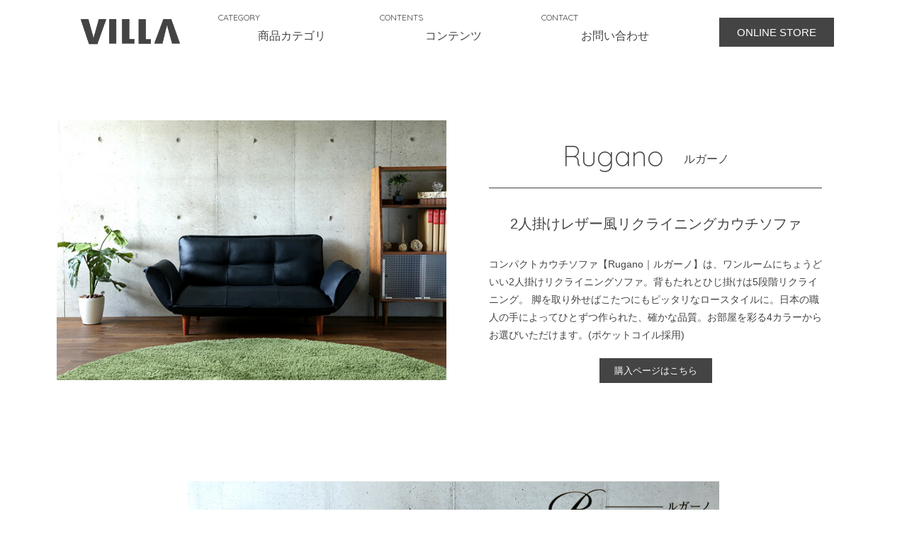

--- FILE ---
content_type: text/css
request_url: https://villa-resortinterior.com/wp-content/cache/autoptimize/css/autoptimize_single_bb66fb93f14db3a3d498cff772c32d61.css?ver=1590172530
body_size: 1416
content:
.elementor-854 .elementor-element.elementor-element-cb2333a:not(.elementor-motion-effects-element-type-background),.elementor-854 .elementor-element.elementor-element-cb2333a>.elementor-motion-effects-container>.elementor-motion-effects-layer{background-color:#fff}.elementor-854 .elementor-element.elementor-element-cb2333a>.elementor-background-overlay{opacity:.9;transition:background .3s,border-radius .3s,opacity .3s}.elementor-854 .elementor-element.elementor-element-cb2333a{transition:background .3s,border .3s,border-radius .3s,box-shadow .3s;margin-top:-10px;margin-bottom:0;padding:15px 0 10px;z-index:99}.elementor-854 .elementor-element.elementor-element-d22be12 .elementor-image img{width:70%}.elementor-854 .elementor-element.elementor-element-1a56468>.elementor-element-populated{color:#444}.elementor-854 .elementor-element.elementor-element-1a56468 .elementor-element-populated a{color:#444}.elementor-854 .elementor-element.elementor-element-e5b7d45 .elementor-heading-title{color:#444;font-family:"Quicksand",Sans-serif;font-size:12px}.elementor-854 .elementor-element.elementor-element-e5b7d45>.elementor-widget-container{margin:-10px 0 0}.elementor-854 .elementor-element.elementor-element-7287d91{text-align:center}.elementor-854 .elementor-element.elementor-element-7287d91 .elementor-heading-title{color:#444;font-size:16px;font-weight:400}.elementor-854 .elementor-element.elementor-element-7287d91>.elementor-widget-container{margin:-11px 0 0}.elementor-854 .elementor-element.elementor-element-b68bbff .elementor-heading-title{color:#444;font-family:"Quicksand",Sans-serif;font-size:12px}.elementor-854 .elementor-element.elementor-element-b68bbff>.elementor-widget-container{margin:-10px 0 0}.elementor-854 .elementor-element.elementor-element-b972186{text-align:center}.elementor-854 .elementor-element.elementor-element-b972186 .elementor-heading-title{color:#444;font-size:16px;font-weight:400}.elementor-854 .elementor-element.elementor-element-b972186>.elementor-widget-container{margin:-11px 0 0}.elementor-854 .elementor-element.elementor-element-d740178 .elementor-heading-title{color:#444;font-family:"Quicksand",Sans-serif;font-size:12px}.elementor-854 .elementor-element.elementor-element-d740178>.elementor-widget-container{margin:-10px 0 0}.elementor-854 .elementor-element.elementor-element-cf51a76{text-align:center}.elementor-854 .elementor-element.elementor-element-cf51a76 .elementor-heading-title{color:#444;font-size:16px;font-weight:400}.elementor-854 .elementor-element.elementor-element-cf51a76>.elementor-widget-container{margin:-11px 0 0}.elementor-854 .elementor-element.elementor-element-ebf2979 .elementor-button{background-color:#444;border-style:solid;border-width:1px;border-color:#444;border-radius:0}.elementor-854 .elementor-element.elementor-element-ebf2979 .elementor-button:hover,.elementor-854 .elementor-element.elementor-element-ebf2979 .elementor-button:focus{color:#444;background-color:#fff}.elementor-854 .elementor-element.elementor-element-ebf2979 .elementor-button:hover svg,.elementor-854 .elementor-element.elementor-element-ebf2979 .elementor-button:focus svg{fill:#444}.elementor-854 .elementor-element.elementor-element-d34158a{margin-top:0;margin-bottom:0;padding:150px 0 0}.elementor-854 .elementor-element.elementor-element-a43b642>.elementor-element-populated{padding:30px 50px}.elementor-854 .elementor-element.elementor-element-bdd77fe>.elementor-container{max-width:300px}.elementor-854 .elementor-element.elementor-element-bdd77fe{margin-top:0;margin-bottom:0}.elementor-854 .elementor-element.elementor-element-999a515{text-align:center}.elementor-854 .elementor-element.elementor-element-999a515 .elementor-heading-title{color:#444;font-family:"Quicksand",Sans-serif;font-size:40px;font-weight:100}.elementor-bc-flex-widget .elementor-854 .elementor-element.elementor-element-0a91cf0.elementor-column .elementor-column-wrap{align-items:center}.elementor-854 .elementor-element.elementor-element-0a91cf0.elementor-column.elementor-element[data-element_type="column"]>.elementor-column-wrap.elementor-element-populated>.elementor-widget-wrap{align-content:center;align-items:center}.elementor-854 .elementor-element.elementor-element-87af4a9 .elementor-heading-title{color:#444}.elementor-854 .elementor-element.elementor-element-87af4a9>.elementor-widget-container{margin:10px 0 0}.elementor-854 .elementor-element.elementor-element-d65cbf3{--divider-border-style:solid;--divider-border-color:#444;--divider-border-width:1px}.elementor-854 .elementor-element.elementor-element-d65cbf3 .elementor-divider-separator{width:100%;margin:0 auto;margin-center:0}.elementor-854 .elementor-element.elementor-element-d65cbf3 .elementor-divider{text-align:center;padding-top:15px;padding-bottom:15px}.elementor-854 .elementor-element.elementor-element-c4043d1{text-align:center}.elementor-854 .elementor-element.elementor-element-c4043d1 .elementor-heading-title{color:#444;font-size:20px;font-weight:400;line-height:1.5em}.elementor-854 .elementor-element.elementor-element-c4043d1>.elementor-widget-container{margin:0}.elementor-854 .elementor-element.elementor-element-4894e6d{color:#444;font-size:14px;line-height:1.8em}.elementor-854 .elementor-element.elementor-element-4894e6d>.elementor-widget-container{margin:10px 0 0}.elementor-854 .elementor-element.elementor-element-c4d7e16 .elementor-button{fill:#fff;color:#fff;background-color:#444;border-style:solid;border-width:1px;border-color:#444;border-radius:0}.elementor-854 .elementor-element.elementor-element-c4d7e16 .elementor-button:hover,.elementor-854 .elementor-element.elementor-element-c4d7e16 .elementor-button:focus{color:#444;background-color:#fff}.elementor-854 .elementor-element.elementor-element-c4d7e16 .elementor-button:hover svg,.elementor-854 .elementor-element.elementor-element-c4d7e16 .elementor-button:focus svg{fill:#444}.elementor-854 .elementor-element.elementor-element-5974d4b{transition:background .3s,border .3s,border-radius .3s,box-shadow .3s;margin-top:99px;margin-bottom:0}.elementor-854 .elementor-element.elementor-element-5974d4b>.elementor-background-overlay{transition:background .3s,border-radius .3s,opacity .3s}.elementor-854 .elementor-element.elementor-element-5da1543>.elementor-element-populated{transition:background .3s,border .3s,border-radius .3s,box-shadow .3s}.elementor-854 .elementor-element.elementor-element-5da1543>.elementor-element-populated>.elementor-background-overlay{transition:background .3s,border-radius .3s,opacity .3s}.elementor-854 .elementor-element.elementor-element-c5b2ce6>.elementor-container{max-width:1000px}.elementor-854 .elementor-element.elementor-element-c5b2ce6{transition:background .3s,border .3s,border-radius .3s,box-shadow .3s;margin-top:100px;margin-bottom:0}.elementor-854 .elementor-element.elementor-element-c5b2ce6>.elementor-background-overlay{transition:background .3s,border-radius .3s,opacity .3s}.elementor-bc-flex-widget .elementor-854 .elementor-element.elementor-element-0d02cc0.elementor-column .elementor-column-wrap{align-items:center}.elementor-854 .elementor-element.elementor-element-0d02cc0.elementor-column.elementor-element[data-element_type="column"]>.elementor-column-wrap.elementor-element-populated>.elementor-widget-wrap{align-content:center;align-items:center}.elementor-854 .elementor-element.elementor-element-0d02cc0>.elementor-element-populated{transition:background .3s,border .3s,border-radius .3s,box-shadow .3s}.elementor-854 .elementor-element.elementor-element-0d02cc0>.elementor-element-populated>.elementor-background-overlay{transition:background .3s,border-radius .3s,opacity .3s}.elementor-854 .elementor-element.elementor-element-d5a0db4{text-align:center}.elementor-854 .elementor-element.elementor-element-d5a0db4 .elementor-heading-title{color:#444;font-size:14px;font-weight:400;line-height:1.3em}.elementor-854 .elementor-element.elementor-element-d5a0db4>.elementor-widget-container{margin:-10px 0 0}.elementor-854 .elementor-element.elementor-element-1477959{text-align:center}.elementor-854 .elementor-element.elementor-element-1477959 .elementor-heading-title{color:#444;font-size:14px;line-height:1.3em}.elementor-854 .elementor-element.elementor-element-1477959>.elementor-widget-container{margin:-10px 0 0}.elementor-854 .elementor-element.elementor-element-3cefa5f{text-align:center}.elementor-854 .elementor-element.elementor-element-3cefa5f .elementor-heading-title{color:#444;font-size:14px;line-height:1.3em;letter-spacing:3px}.elementor-854 .elementor-element.elementor-element-3cefa5f>.elementor-widget-container{margin:-10px 0 0}.elementor-854 .elementor-element.elementor-element-c7c77dd .elementor-button{fill:#fff;color:#fff;background-color:#444;border-style:solid;border-width:1px;border-color:#444;border-radius:0}.elementor-854 .elementor-element.elementor-element-c7c77dd .elementor-button:hover,.elementor-854 .elementor-element.elementor-element-c7c77dd .elementor-button:focus{color:#444;background-color:#fff}.elementor-854 .elementor-element.elementor-element-c7c77dd .elementor-button:hover svg,.elementor-854 .elementor-element.elementor-element-c7c77dd .elementor-button:focus svg{fill:#444}.elementor-854 .elementor-element.elementor-element-c1094bc:not(.elementor-motion-effects-element-type-background),.elementor-854 .elementor-element.elementor-element-c1094bc>.elementor-motion-effects-container>.elementor-motion-effects-layer{background-color:#efefef}.elementor-854 .elementor-element.elementor-element-c1094bc{transition:background .3s,border .3s,border-radius .3s,box-shadow .3s;margin-top:30px;margin-bottom:0;padding:40px 0}.elementor-854 .elementor-element.elementor-element-c1094bc>.elementor-background-overlay{transition:background .3s,border-radius .3s,opacity .3s}.elementor-854 .elementor-element.elementor-element-75ca26f{text-align:center}.elementor-854 .elementor-element.elementor-element-75ca26f .elementor-heading-title{color:#444;font-size:18px;font-weight:400}.elementor-854 .elementor-element.elementor-element-af937e0{--divider-border-style:solid;--divider-border-color:#444;--divider-border-width:1px}.elementor-854 .elementor-element.elementor-element-af937e0 .elementor-divider-separator{width:90%;margin:0 auto;margin-center:0}.elementor-854 .elementor-element.elementor-element-af937e0 .elementor-divider{text-align:center;padding-top:15px;padding-bottom:15px}.elementor-854 .elementor-element.elementor-element-60dff98>.elementor-container{max-width:900px}.elementor-854 .elementor-element.elementor-element-60dff98{margin-top:0;margin-bottom:0}.elementor-854 .elementor-element.elementor-element-d9dc62d>.elementor-element-populated{padding:10px 15px}.elementor-854 .elementor-element.elementor-element-648415f .elementor-heading-title{color:#444;font-size:14px;line-height:1.5em}.elementor-854 .elementor-element.elementor-element-8a07bba .elementor-heading-title{color:#444;font-size:14px;line-height:1.5em}.elementor-854 .elementor-element.elementor-element-27979f9 .elementor-heading-title{color:#444;font-size:14px;line-height:1.5em}.elementor-854 .elementor-element.elementor-element-3b3406f .elementor-heading-title{color:#444;font-size:14px;line-height:1.5em}.elementor-854 .elementor-element.elementor-element-4ca2f95 .elementor-heading-title{color:#444;font-size:14px;line-height:1.5em}.elementor-854 .elementor-element.elementor-element-d481f26>.elementor-element-populated{padding:10px 15px}.elementor-854 .elementor-element.elementor-element-b399546 .elementor-heading-title{color:#444;font-size:14px;line-height:1.5em}.elementor-854 .elementor-element.elementor-element-3e31c57 .elementor-heading-title{color:#444;font-size:14px;line-height:1.5em}@media(min-width:768px){.elementor-854 .elementor-element.elementor-element-3e03231{width:60%}.elementor-854 .elementor-element.elementor-element-0a91cf0{width:40%}}@media(max-width:1024px){.elementor-854 .elementor-element.elementor-element-d34158a{padding:50px 0 0}}@media(max-width:767px){.elementor-854 .elementor-element.elementor-element-d34158a{padding:50px 0 0}.elementor-854 .elementor-element.elementor-element-a43b642>.elementor-element-populated{padding:30px 10px 0}.elementor-854 .elementor-element.elementor-element-87af4a9{text-align:center}.elementor-854 .elementor-element.elementor-element-87af4a9>.elementor-widget-container{margin:-10px 0 0}.elementor-854 .elementor-element.elementor-element-c4043d1{text-align:center}.elementor-854 .elementor-element.elementor-element-c4043d1 .elementor-heading-title{font-size:16px}.elementor-854 .elementor-element.elementor-element-4894e6d>.elementor-widget-container{padding:0 15px}.elementor-854 .elementor-element.elementor-element-5974d4b{margin-top:50px;margin-bottom:0}.elementor-854 .elementor-element.elementor-element-0d02cc0>.elementor-element-populated{padding:50px 0}.elementor-854 .elementor-element.elementor-element-d5a0db4{text-align:center}.elementor-854 .elementor-element.elementor-element-3cefa5f{text-align:center}}